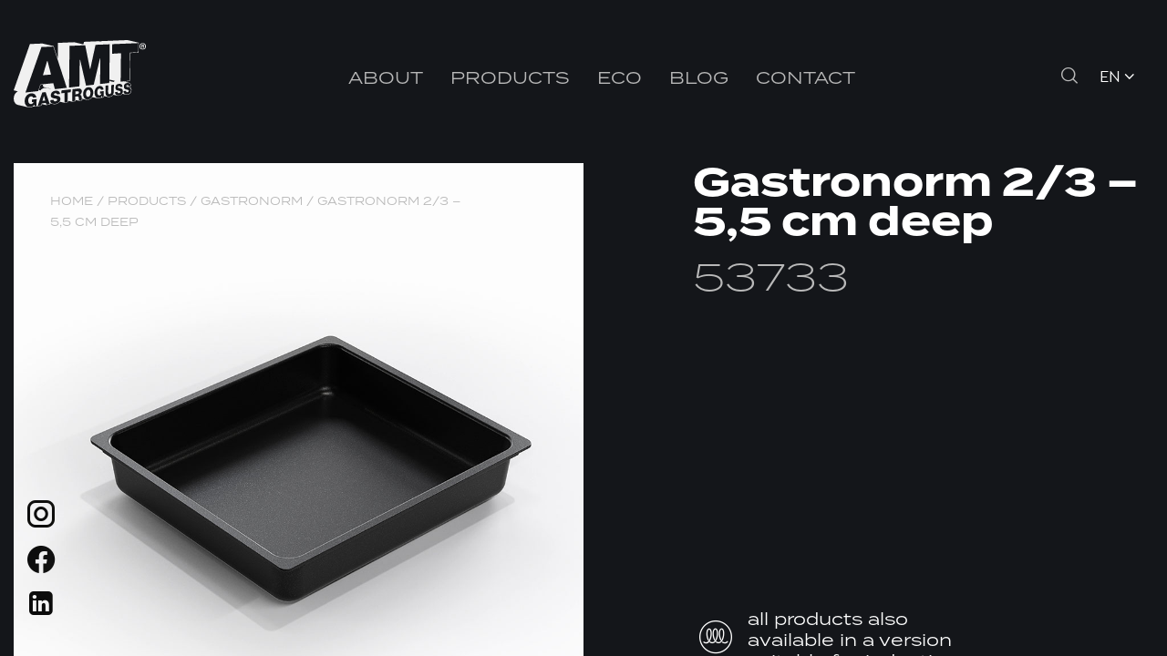

--- FILE ---
content_type: text/html; charset=UTF-8
request_url: https://bestpan.com/products/gastronorm-2-3-55-cm-deep/
body_size: 15103
content:

<!doctype html>
<html lang="en-GB">
<head>
	<meta charset="UTF-8" />
	<meta name="viewport" content="width=device-width, initial-scale=1" />
    
	<meta name='robots' content='index, follow, max-image-preview:large, max-snippet:-1, max-video-preview:-1' />
<link rel="alternate" href="https://bestpan.com/de/products/gn-2-3-53733/" hreflang="de" />
<link rel="alternate" href="https://bestpan.com/products/gastronorm-2-3-55-cm-deep/" hreflang="en" />

	<!-- This site is optimized with the Yoast SEO plugin v20.11 - https://yoast.com/wordpress/plugins/seo/ -->
	<link media="all" href="https://bestpan.com/bestpan_2023/wp-content/cache/autoptimize/css/autoptimize_b37a8d73de34c579d3b72d78e13aee61.css" rel="stylesheet"><title>Gastronorm 2/3 - 5,5 cm deep - bestpan.com</title>
	<link rel="canonical" href="https://bestpan.com/products/gastronorm-2-3-55-cm-deep/" />
	<meta property="og:locale" content="en_GB" />
	<meta property="og:locale:alternate" content="de_DE" />
	<meta property="og:type" content="article" />
	<meta property="og:title" content="Gastronorm 2/3 - 5,5 cm deep - bestpan.com" />
	<meta property="og:url" content="https://bestpan.com/products/gastronorm-2-3-55-cm-deep/" />
	<meta property="og:site_name" content="bestpan.com" />
	<meta property="article:modified_time" content="2022-11-09T13:52:06+00:00" />
	<meta property="og:image" content="https://bestpan.com/bestpan_2023/wp-content/uploads/2022/08/53733.jpg" />
	<meta property="og:image:width" content="1000" />
	<meta property="og:image:height" content="1000" />
	<meta property="og:image:type" content="image/jpeg" />
	<meta name="twitter:card" content="summary_large_image" />
	<script nonce='c9e2c67997' type="application/ld+json" class="yoast-schema-graph">{"@context":"https://schema.org","@graph":[{"@type":"WebPage","@id":"https://bestpan.com/products/gastronorm-2-3-55-cm-deep/","url":"https://bestpan.com/products/gastronorm-2-3-55-cm-deep/","name":"Gastronorm 2/3 - 5,5 cm deep - bestpan.com","isPartOf":{"@id":"https://bestpan.com/#website"},"primaryImageOfPage":{"@id":"https://bestpan.com/products/gastronorm-2-3-55-cm-deep/#primaryimage"},"image":{"@id":"https://bestpan.com/products/gastronorm-2-3-55-cm-deep/#primaryimage"},"thumbnailUrl":"https://bestpan.com/bestpan_2023/wp-content/uploads/2022/08/53733.jpg","datePublished":"2022-08-10T13:43:29+00:00","dateModified":"2022-11-09T13:52:06+00:00","breadcrumb":{"@id":"https://bestpan.com/products/gastronorm-2-3-55-cm-deep/#breadcrumb"},"inLanguage":"en-GB","potentialAction":[{"@type":"ReadAction","target":["https://bestpan.com/products/gastronorm-2-3-55-cm-deep/"]}]},{"@type":"ImageObject","inLanguage":"en-GB","@id":"https://bestpan.com/products/gastronorm-2-3-55-cm-deep/#primaryimage","url":"https://bestpan.com/bestpan_2023/wp-content/uploads/2022/08/53733.jpg","contentUrl":"https://bestpan.com/bestpan_2023/wp-content/uploads/2022/08/53733.jpg","width":1000,"height":1000},{"@type":"BreadcrumbList","@id":"https://bestpan.com/products/gastronorm-2-3-55-cm-deep/#breadcrumb","itemListElement":[{"@type":"ListItem","position":1,"name":"Home","item":"https://bestpan.com/"},{"@type":"ListItem","position":2,"name":"Products","item":"https://bestpan.com/products/"},{"@type":"ListItem","position":3,"name":"Gastronorm","item":"https://bestpan.com/product-cat/gastronorm-en/"},{"@type":"ListItem","position":4,"name":"Gastronorm 2/3 &#8211; 5,5 cm deep"}]},{"@type":"WebSite","@id":"https://bestpan.com/#website","url":"https://bestpan.com/","name":"bestpan.com","description":"","publisher":{"@id":"https://bestpan.com/#organization"},"potentialAction":[{"@type":"SearchAction","target":{"@type":"EntryPoint","urlTemplate":"https://bestpan.com/?s={search_term_string}"},"query-input":"required name=search_term_string"}],"inLanguage":"en-GB"},{"@type":"Organization","@id":"https://bestpan.com/#organization","name":"bestpan.com","url":"https://bestpan.com/","logo":{"@type":"ImageObject","inLanguage":"en-GB","@id":"https://bestpan.com/#/schema/logo/image/","url":"https://bestpan.com/bestpan_2023/wp-content/uploads/2022/03/logo.svg","contentUrl":"https://bestpan.com/bestpan_2023/wp-content/uploads/2022/03/logo.svg","width":145,"height":74,"caption":"bestpan.com"},"image":{"@id":"https://bestpan.com/#/schema/logo/image/"}}]}</script>
	<!-- / Yoast SEO plugin. -->


<script nonce='80c0afa1e1' type='application/javascript'  id='pys-version-script'>console.log('PixelYourSite Free version 9.6.0.1');</script>
<link rel="alternate" type="application/rss+xml" title="bestpan.com &raquo; Feed" href="https://bestpan.com/feed/" />
<link rel="alternate" type="application/rss+xml" title="bestpan.com &raquo; Comments Feed" href="https://bestpan.com/comments/feed/" />
<link rel="alternate" type="application/rss+xml" title="bestpan.com &raquo; Gastronorm 2/3 &#8211; 5,5 cm deep Comments Feed" href="https://bestpan.com/products/gastronorm-2-3-55-cm-deep/feed/" />
<script nonce='60bcb9b59d'>
window._wpemojiSettings = {"baseUrl":"https:\/\/s.w.org\/images\/core\/emoji\/14.0.0\/72x72\/","ext":".png","svgUrl":"https:\/\/s.w.org\/images\/core\/emoji\/14.0.0\/svg\/","svgExt":".svg","source":{"concatemoji":"https:\/\/bestpan.com\/bestpan_2023\/wp-includes\/js\/wp-emoji-release.min.js?ver=6.3.7"}};
/*! This file is auto-generated */
!function(i,n){var o,s,e;function c(e){try{var t={supportTests:e,timestamp:(new Date).valueOf()};sessionStorage.setItem(o,JSON.stringify(t))}catch(e){}}function p(e,t,n){e.clearRect(0,0,e.canvas.width,e.canvas.height),e.fillText(t,0,0);var t=new Uint32Array(e.getImageData(0,0,e.canvas.width,e.canvas.height).data),r=(e.clearRect(0,0,e.canvas.width,e.canvas.height),e.fillText(n,0,0),new Uint32Array(e.getImageData(0,0,e.canvas.width,e.canvas.height).data));return t.every(function(e,t){return e===r[t]})}function u(e,t,n){switch(t){case"flag":return n(e,"\ud83c\udff3\ufe0f\u200d\u26a7\ufe0f","\ud83c\udff3\ufe0f\u200b\u26a7\ufe0f")?!1:!n(e,"\ud83c\uddfa\ud83c\uddf3","\ud83c\uddfa\u200b\ud83c\uddf3")&&!n(e,"\ud83c\udff4\udb40\udc67\udb40\udc62\udb40\udc65\udb40\udc6e\udb40\udc67\udb40\udc7f","\ud83c\udff4\u200b\udb40\udc67\u200b\udb40\udc62\u200b\udb40\udc65\u200b\udb40\udc6e\u200b\udb40\udc67\u200b\udb40\udc7f");case"emoji":return!n(e,"\ud83e\udef1\ud83c\udffb\u200d\ud83e\udef2\ud83c\udfff","\ud83e\udef1\ud83c\udffb\u200b\ud83e\udef2\ud83c\udfff")}return!1}function f(e,t,n){var r="undefined"!=typeof WorkerGlobalScope&&self instanceof WorkerGlobalScope?new OffscreenCanvas(300,150):i.createElement("canvas"),a=r.getContext("2d",{willReadFrequently:!0}),o=(a.textBaseline="top",a.font="600 32px Arial",{});return e.forEach(function(e){o[e]=t(a,e,n)}),o}function t(e){var t=i.createElement("script");t.src=e,t.defer=!0,i.head.appendChild(t)}"undefined"!=typeof Promise&&(o="wpEmojiSettingsSupports",s=["flag","emoji"],n.supports={everything:!0,everythingExceptFlag:!0},e=new Promise(function(e){i.addEventListener("DOMContentLoaded",e,{once:!0})}),new Promise(function(t){var n=function(){try{var e=JSON.parse(sessionStorage.getItem(o));if("object"==typeof e&&"number"==typeof e.timestamp&&(new Date).valueOf()<e.timestamp+604800&&"object"==typeof e.supportTests)return e.supportTests}catch(e){}return null}();if(!n){if("undefined"!=typeof Worker&&"undefined"!=typeof OffscreenCanvas&&"undefined"!=typeof URL&&URL.createObjectURL&&"undefined"!=typeof Blob)try{var e="postMessage("+f.toString()+"("+[JSON.stringify(s),u.toString(),p.toString()].join(",")+"));",r=new Blob([e],{type:"text/javascript"}),a=new Worker(URL.createObjectURL(r),{name:"wpTestEmojiSupports"});return void(a.onmessage=function(e){c(n=e.data),a.terminate(),t(n)})}catch(e){}c(n=f(s,u,p))}t(n)}).then(function(e){for(var t in e)n.supports[t]=e[t],n.supports.everything=n.supports.everything&&n.supports[t],"flag"!==t&&(n.supports.everythingExceptFlag=n.supports.everythingExceptFlag&&n.supports[t]);n.supports.everythingExceptFlag=n.supports.everythingExceptFlag&&!n.supports.flag,n.DOMReady=!1,n.readyCallback=function(){n.DOMReady=!0}}).then(function(){return e}).then(function(){var e;n.supports.everything||(n.readyCallback(),(e=n.source||{}).concatemoji?t(e.concatemoji):e.wpemoji&&e.twemoji&&(t(e.twemoji),t(e.wpemoji)))}))}((window,document),window._wpemojiSettings);
</script>
<style>
img.wp-smiley,
img.emoji {
	display: inline !important;
	border: none !important;
	box-shadow: none !important;
	height: 1em !important;
	width: 1em !important;
	margin: 0 0.07em !important;
	vertical-align: -0.1em !important;
	background: none !important;
	padding: 0 !important;
}
</style>
	
<style id='wp-block-library-theme-inline-css'>
.wp-block-audio figcaption{color:#555;font-size:13px;text-align:center}.is-dark-theme .wp-block-audio figcaption{color:hsla(0,0%,100%,.65)}.wp-block-audio{margin:0 0 1em}.wp-block-code{border:1px solid #ccc;border-radius:4px;font-family:Menlo,Consolas,monaco,monospace;padding:.8em 1em}.wp-block-embed figcaption{color:#555;font-size:13px;text-align:center}.is-dark-theme .wp-block-embed figcaption{color:hsla(0,0%,100%,.65)}.wp-block-embed{margin:0 0 1em}.blocks-gallery-caption{color:#555;font-size:13px;text-align:center}.is-dark-theme .blocks-gallery-caption{color:hsla(0,0%,100%,.65)}.wp-block-image figcaption{color:#555;font-size:13px;text-align:center}.is-dark-theme .wp-block-image figcaption{color:hsla(0,0%,100%,.65)}.wp-block-image{margin:0 0 1em}.wp-block-pullquote{border-bottom:4px solid;border-top:4px solid;color:currentColor;margin-bottom:1.75em}.wp-block-pullquote cite,.wp-block-pullquote footer,.wp-block-pullquote__citation{color:currentColor;font-size:.8125em;font-style:normal;text-transform:uppercase}.wp-block-quote{border-left:.25em solid;margin:0 0 1.75em;padding-left:1em}.wp-block-quote cite,.wp-block-quote footer{color:currentColor;font-size:.8125em;font-style:normal;position:relative}.wp-block-quote.has-text-align-right{border-left:none;border-right:.25em solid;padding-left:0;padding-right:1em}.wp-block-quote.has-text-align-center{border:none;padding-left:0}.wp-block-quote.is-large,.wp-block-quote.is-style-large,.wp-block-quote.is-style-plain{border:none}.wp-block-search .wp-block-search__label{font-weight:700}.wp-block-search__button{border:1px solid #ccc;padding:.375em .625em}:where(.wp-block-group.has-background){padding:1.25em 2.375em}.wp-block-separator.has-css-opacity{opacity:.4}.wp-block-separator{border:none;border-bottom:2px solid;margin-left:auto;margin-right:auto}.wp-block-separator.has-alpha-channel-opacity{opacity:1}.wp-block-separator:not(.is-style-wide):not(.is-style-dots){width:100px}.wp-block-separator.has-background:not(.is-style-dots){border-bottom:none;height:1px}.wp-block-separator.has-background:not(.is-style-wide):not(.is-style-dots){height:2px}.wp-block-table{margin:0 0 1em}.wp-block-table td,.wp-block-table th{word-break:normal}.wp-block-table figcaption{color:#555;font-size:13px;text-align:center}.is-dark-theme .wp-block-table figcaption{color:hsla(0,0%,100%,.65)}.wp-block-video figcaption{color:#555;font-size:13px;text-align:center}.is-dark-theme .wp-block-video figcaption{color:hsla(0,0%,100%,.65)}.wp-block-video{margin:0 0 1em}.wp-block-template-part.has-background{margin-bottom:0;margin-top:0;padding:1.25em 2.375em}
</style>
<style id='classic-theme-styles-inline-css'>
/*! This file is auto-generated */
.wp-block-button__link{color:#fff;background-color:#32373c;border-radius:9999px;box-shadow:none;text-decoration:none;padding:calc(.667em + 2px) calc(1.333em + 2px);font-size:1.125em}.wp-block-file__button{background:#32373c;color:#fff;text-decoration:none}
</style>
<style id='global-styles-inline-css'>
body{--wp--preset--color--black: #000000;--wp--preset--color--cyan-bluish-gray: #abb8c3;--wp--preset--color--white: #ffffff;--wp--preset--color--pale-pink: #f78da7;--wp--preset--color--vivid-red: #cf2e2e;--wp--preset--color--luminous-vivid-orange: #ff6900;--wp--preset--color--luminous-vivid-amber: #fcb900;--wp--preset--color--light-green-cyan: #7bdcb5;--wp--preset--color--vivid-green-cyan: #00d084;--wp--preset--color--pale-cyan-blue: #8ed1fc;--wp--preset--color--vivid-cyan-blue: #0693e3;--wp--preset--color--vivid-purple: #9b51e0;--wp--preset--gradient--vivid-cyan-blue-to-vivid-purple: linear-gradient(135deg,rgba(6,147,227,1) 0%,rgb(155,81,224) 100%);--wp--preset--gradient--light-green-cyan-to-vivid-green-cyan: linear-gradient(135deg,rgb(122,220,180) 0%,rgb(0,208,130) 100%);--wp--preset--gradient--luminous-vivid-amber-to-luminous-vivid-orange: linear-gradient(135deg,rgba(252,185,0,1) 0%,rgba(255,105,0,1) 100%);--wp--preset--gradient--luminous-vivid-orange-to-vivid-red: linear-gradient(135deg,rgba(255,105,0,1) 0%,rgb(207,46,46) 100%);--wp--preset--gradient--very-light-gray-to-cyan-bluish-gray: linear-gradient(135deg,rgb(238,238,238) 0%,rgb(169,184,195) 100%);--wp--preset--gradient--cool-to-warm-spectrum: linear-gradient(135deg,rgb(74,234,220) 0%,rgb(151,120,209) 20%,rgb(207,42,186) 40%,rgb(238,44,130) 60%,rgb(251,105,98) 80%,rgb(254,248,76) 100%);--wp--preset--gradient--blush-light-purple: linear-gradient(135deg,rgb(255,206,236) 0%,rgb(152,150,240) 100%);--wp--preset--gradient--blush-bordeaux: linear-gradient(135deg,rgb(254,205,165) 0%,rgb(254,45,45) 50%,rgb(107,0,62) 100%);--wp--preset--gradient--luminous-dusk: linear-gradient(135deg,rgb(255,203,112) 0%,rgb(199,81,192) 50%,rgb(65,88,208) 100%);--wp--preset--gradient--pale-ocean: linear-gradient(135deg,rgb(255,245,203) 0%,rgb(182,227,212) 50%,rgb(51,167,181) 100%);--wp--preset--gradient--electric-grass: linear-gradient(135deg,rgb(202,248,128) 0%,rgb(113,206,126) 100%);--wp--preset--gradient--midnight: linear-gradient(135deg,rgb(2,3,129) 0%,rgb(40,116,252) 100%);--wp--preset--font-size--small: 13px;--wp--preset--font-size--medium: 20px;--wp--preset--font-size--large: 36px;--wp--preset--font-size--x-large: 42px;--wp--preset--spacing--20: 0.44rem;--wp--preset--spacing--30: 0.67rem;--wp--preset--spacing--40: 1rem;--wp--preset--spacing--50: 1.5rem;--wp--preset--spacing--60: 2.25rem;--wp--preset--spacing--70: 3.38rem;--wp--preset--spacing--80: 5.06rem;--wp--preset--shadow--natural: 6px 6px 9px rgba(0, 0, 0, 0.2);--wp--preset--shadow--deep: 12px 12px 50px rgba(0, 0, 0, 0.4);--wp--preset--shadow--sharp: 6px 6px 0px rgba(0, 0, 0, 0.2);--wp--preset--shadow--outlined: 6px 6px 0px -3px rgba(255, 255, 255, 1), 6px 6px rgba(0, 0, 0, 1);--wp--preset--shadow--crisp: 6px 6px 0px rgba(0, 0, 0, 1);}:where(.is-layout-flex){gap: 0.5em;}:where(.is-layout-grid){gap: 0.5em;}body .is-layout-flow > .alignleft{float: left;margin-inline-start: 0;margin-inline-end: 2em;}body .is-layout-flow > .alignright{float: right;margin-inline-start: 2em;margin-inline-end: 0;}body .is-layout-flow > .aligncenter{margin-left: auto !important;margin-right: auto !important;}body .is-layout-constrained > .alignleft{float: left;margin-inline-start: 0;margin-inline-end: 2em;}body .is-layout-constrained > .alignright{float: right;margin-inline-start: 2em;margin-inline-end: 0;}body .is-layout-constrained > .aligncenter{margin-left: auto !important;margin-right: auto !important;}body .is-layout-constrained > :where(:not(.alignleft):not(.alignright):not(.alignfull)){max-width: var(--wp--style--global--content-size);margin-left: auto !important;margin-right: auto !important;}body .is-layout-constrained > .alignwide{max-width: var(--wp--style--global--wide-size);}body .is-layout-flex{display: flex;}body .is-layout-flex{flex-wrap: wrap;align-items: center;}body .is-layout-flex > *{margin: 0;}body .is-layout-grid{display: grid;}body .is-layout-grid > *{margin: 0;}:where(.wp-block-columns.is-layout-flex){gap: 2em;}:where(.wp-block-columns.is-layout-grid){gap: 2em;}:where(.wp-block-post-template.is-layout-flex){gap: 1.25em;}:where(.wp-block-post-template.is-layout-grid){gap: 1.25em;}.has-black-color{color: var(--wp--preset--color--black) !important;}.has-cyan-bluish-gray-color{color: var(--wp--preset--color--cyan-bluish-gray) !important;}.has-white-color{color: var(--wp--preset--color--white) !important;}.has-pale-pink-color{color: var(--wp--preset--color--pale-pink) !important;}.has-vivid-red-color{color: var(--wp--preset--color--vivid-red) !important;}.has-luminous-vivid-orange-color{color: var(--wp--preset--color--luminous-vivid-orange) !important;}.has-luminous-vivid-amber-color{color: var(--wp--preset--color--luminous-vivid-amber) !important;}.has-light-green-cyan-color{color: var(--wp--preset--color--light-green-cyan) !important;}.has-vivid-green-cyan-color{color: var(--wp--preset--color--vivid-green-cyan) !important;}.has-pale-cyan-blue-color{color: var(--wp--preset--color--pale-cyan-blue) !important;}.has-vivid-cyan-blue-color{color: var(--wp--preset--color--vivid-cyan-blue) !important;}.has-vivid-purple-color{color: var(--wp--preset--color--vivid-purple) !important;}.has-black-background-color{background-color: var(--wp--preset--color--black) !important;}.has-cyan-bluish-gray-background-color{background-color: var(--wp--preset--color--cyan-bluish-gray) !important;}.has-white-background-color{background-color: var(--wp--preset--color--white) !important;}.has-pale-pink-background-color{background-color: var(--wp--preset--color--pale-pink) !important;}.has-vivid-red-background-color{background-color: var(--wp--preset--color--vivid-red) !important;}.has-luminous-vivid-orange-background-color{background-color: var(--wp--preset--color--luminous-vivid-orange) !important;}.has-luminous-vivid-amber-background-color{background-color: var(--wp--preset--color--luminous-vivid-amber) !important;}.has-light-green-cyan-background-color{background-color: var(--wp--preset--color--light-green-cyan) !important;}.has-vivid-green-cyan-background-color{background-color: var(--wp--preset--color--vivid-green-cyan) !important;}.has-pale-cyan-blue-background-color{background-color: var(--wp--preset--color--pale-cyan-blue) !important;}.has-vivid-cyan-blue-background-color{background-color: var(--wp--preset--color--vivid-cyan-blue) !important;}.has-vivid-purple-background-color{background-color: var(--wp--preset--color--vivid-purple) !important;}.has-black-border-color{border-color: var(--wp--preset--color--black) !important;}.has-cyan-bluish-gray-border-color{border-color: var(--wp--preset--color--cyan-bluish-gray) !important;}.has-white-border-color{border-color: var(--wp--preset--color--white) !important;}.has-pale-pink-border-color{border-color: var(--wp--preset--color--pale-pink) !important;}.has-vivid-red-border-color{border-color: var(--wp--preset--color--vivid-red) !important;}.has-luminous-vivid-orange-border-color{border-color: var(--wp--preset--color--luminous-vivid-orange) !important;}.has-luminous-vivid-amber-border-color{border-color: var(--wp--preset--color--luminous-vivid-amber) !important;}.has-light-green-cyan-border-color{border-color: var(--wp--preset--color--light-green-cyan) !important;}.has-vivid-green-cyan-border-color{border-color: var(--wp--preset--color--vivid-green-cyan) !important;}.has-pale-cyan-blue-border-color{border-color: var(--wp--preset--color--pale-cyan-blue) !important;}.has-vivid-cyan-blue-border-color{border-color: var(--wp--preset--color--vivid-cyan-blue) !important;}.has-vivid-purple-border-color{border-color: var(--wp--preset--color--vivid-purple) !important;}.has-vivid-cyan-blue-to-vivid-purple-gradient-background{background: var(--wp--preset--gradient--vivid-cyan-blue-to-vivid-purple) !important;}.has-light-green-cyan-to-vivid-green-cyan-gradient-background{background: var(--wp--preset--gradient--light-green-cyan-to-vivid-green-cyan) !important;}.has-luminous-vivid-amber-to-luminous-vivid-orange-gradient-background{background: var(--wp--preset--gradient--luminous-vivid-amber-to-luminous-vivid-orange) !important;}.has-luminous-vivid-orange-to-vivid-red-gradient-background{background: var(--wp--preset--gradient--luminous-vivid-orange-to-vivid-red) !important;}.has-very-light-gray-to-cyan-bluish-gray-gradient-background{background: var(--wp--preset--gradient--very-light-gray-to-cyan-bluish-gray) !important;}.has-cool-to-warm-spectrum-gradient-background{background: var(--wp--preset--gradient--cool-to-warm-spectrum) !important;}.has-blush-light-purple-gradient-background{background: var(--wp--preset--gradient--blush-light-purple) !important;}.has-blush-bordeaux-gradient-background{background: var(--wp--preset--gradient--blush-bordeaux) !important;}.has-luminous-dusk-gradient-background{background: var(--wp--preset--gradient--luminous-dusk) !important;}.has-pale-ocean-gradient-background{background: var(--wp--preset--gradient--pale-ocean) !important;}.has-electric-grass-gradient-background{background: var(--wp--preset--gradient--electric-grass) !important;}.has-midnight-gradient-background{background: var(--wp--preset--gradient--midnight) !important;}.has-small-font-size{font-size: var(--wp--preset--font-size--small) !important;}.has-medium-font-size{font-size: var(--wp--preset--font-size--medium) !important;}.has-large-font-size{font-size: var(--wp--preset--font-size--large) !important;}.has-x-large-font-size{font-size: var(--wp--preset--font-size--x-large) !important;}
.wp-block-navigation a:where(:not(.wp-element-button)){color: inherit;}
:where(.wp-block-post-template.is-layout-flex){gap: 1.25em;}:where(.wp-block-post-template.is-layout-grid){gap: 1.25em;}
:where(.wp-block-columns.is-layout-flex){gap: 2em;}:where(.wp-block-columns.is-layout-grid){gap: 2em;}
.wp-block-pullquote{font-size: 1.5em;line-height: 1.6;}
</style>

<script nonce='d286915319' src='https://bestpan.com/bestpan_2023/wp-includes/js/jquery/jquery.min.js?ver=3.7.0' id='jquery-core-js'></script>
<script nonce='3bbe609c54' src='https://bestpan.com/bestpan_2023/wp-includes/js/jquery/jquery-migrate.min.js?ver=3.4.1' id='jquery-migrate-js'></script>
<script nonce='ea0c5649a1' src='https://bestpan.com/bestpan_2023/wp-content/plugins/pixelyoursite/dist/scripts/jquery.bind-first-0.2.3.min.js?ver=6.3.7' id='jquery-bind-first-js'></script>
<script nonce='87dc1923ff' src='https://bestpan.com/bestpan_2023/wp-content/plugins/pixelyoursite/dist/scripts/js.cookie-2.1.3.min.js?ver=2.1.3' id='js-cookie-pys-js'></script>
<script nonce='e9973bbc40' id='pys-js-extra'>
var pysOptions = {"staticEvents":{"facebook":{"init_event":[{"delay":0,"type":"static","name":"PageView","pixelIds":["1326257810899657"],"eventID":"09cfc088-6913-4481-8bdf-82037f591288","params":{"page_title":"Gastronorm 2\/3 - 5,5 cm deep","post_type":"products","post_id":530,"plugin":"PixelYourSite","user_role":"guest","event_url":"bestpan.com\/products\/gastronorm-2-3-55-cm-deep\/"},"e_id":"init_event","ids":[],"hasTimeWindow":false,"timeWindow":0,"woo_order":"","edd_order":""}]}},"dynamicEvents":{"automatic_event_form":{"facebook":{"delay":0,"type":"dyn","name":"Form","pixelIds":["1326257810899657"],"eventID":"1fec3b07-9ee4-47f1-a00c-ba56954179fb","params":{"page_title":"Gastronorm 2\/3 - 5,5 cm deep","post_type":"products","post_id":530,"plugin":"PixelYourSite","user_role":"guest","event_url":"bestpan.com\/products\/gastronorm-2-3-55-cm-deep\/"},"e_id":"automatic_event_form","ids":[],"hasTimeWindow":false,"timeWindow":0,"woo_order":"","edd_order":""}},"automatic_event_download":{"facebook":{"delay":0,"type":"dyn","name":"Download","extensions":["","doc","exe","js","pdf","ppt","tgz","zip","xls"],"pixelIds":["1326257810899657"],"eventID":"46dfb073-bd60-4d9e-b4c8-60c2a24a7610","params":{"page_title":"Gastronorm 2\/3 - 5,5 cm deep","post_type":"products","post_id":530,"plugin":"PixelYourSite","user_role":"guest","event_url":"bestpan.com\/products\/gastronorm-2-3-55-cm-deep\/"},"e_id":"automatic_event_download","ids":[],"hasTimeWindow":false,"timeWindow":0,"woo_order":"","edd_order":""}},"automatic_event_comment":{"facebook":{"delay":0,"type":"dyn","name":"Comment","pixelIds":["1326257810899657"],"eventID":"325854e9-559e-4f6c-a8e0-7c3a71f6646c","params":{"page_title":"Gastronorm 2\/3 - 5,5 cm deep","post_type":"products","post_id":530,"plugin":"PixelYourSite","user_role":"guest","event_url":"bestpan.com\/products\/gastronorm-2-3-55-cm-deep\/"},"e_id":"automatic_event_comment","ids":[],"hasTimeWindow":false,"timeWindow":0,"woo_order":"","edd_order":""}},"automatic_event_scroll":{"facebook":{"delay":0,"type":"dyn","name":"PageScroll","scroll_percent":30,"pixelIds":["1326257810899657"],"eventID":"9c62ffd4-828b-4d74-bf6e-8ce664ecd82f","params":{"page_title":"Gastronorm 2\/3 - 5,5 cm deep","post_type":"products","post_id":530,"plugin":"PixelYourSite","user_role":"guest","event_url":"bestpan.com\/products\/gastronorm-2-3-55-cm-deep\/"},"e_id":"automatic_event_scroll","ids":[],"hasTimeWindow":false,"timeWindow":0,"woo_order":"","edd_order":""}},"automatic_event_time_on_page":{"facebook":{"delay":0,"type":"dyn","name":"TimeOnPage","time_on_page":30,"pixelIds":["1326257810899657"],"eventID":"9ef11124-6605-4cd9-ab36-720d38ec8a3b","params":{"page_title":"Gastronorm 2\/3 - 5,5 cm deep","post_type":"products","post_id":530,"plugin":"PixelYourSite","user_role":"guest","event_url":"bestpan.com\/products\/gastronorm-2-3-55-cm-deep\/"},"e_id":"automatic_event_time_on_page","ids":[],"hasTimeWindow":false,"timeWindow":0,"woo_order":"","edd_order":""}}},"triggerEvents":[],"triggerEventTypes":[],"facebook":{"pixelIds":["1326257810899657"],"advancedMatching":{"external_id":"acfbdfbecbabbbedacafdfcafd"},"advancedMatchingEnabled":true,"removeMetadata":false,"contentParams":{"post_type":"products","post_id":530,"content_name":"Gastronorm 2\/3 - 5,5 cm deep","tags":"","categories":"EN"},"commentEventEnabled":true,"wooVariableAsSimple":false,"downloadEnabled":true,"formEventEnabled":true,"serverApiEnabled":true,"wooCRSendFromServer":false,"send_external_id":null,"fbp":"fb.1.1769822775.3202976189","fbc":""},"debug":"","siteUrl":"https:\/\/bestpan.com\/bestpan_2023","ajaxUrl":"https:\/\/bestpan.com\/bestpan_2023\/wp-admin\/admin-ajax.php","ajax_event":"4c6e84ac23","enable_remove_download_url_param":"1","cookie_duration":"7","last_visit_duration":"60","enable_success_send_form":"","ajaxForServerEvent":"1","send_external_id":"1","external_id_expire":"180","google_consent_mode":"1","gdpr":{"ajax_enabled":false,"all_disabled_by_api":false,"facebook_disabled_by_api":false,"analytics_disabled_by_api":false,"google_ads_disabled_by_api":false,"pinterest_disabled_by_api":false,"bing_disabled_by_api":false,"externalID_disabled_by_api":false,"facebook_prior_consent_enabled":true,"analytics_prior_consent_enabled":true,"google_ads_prior_consent_enabled":null,"pinterest_prior_consent_enabled":true,"bing_prior_consent_enabled":true,"cookiebot_integration_enabled":false,"cookiebot_facebook_consent_category":"marketing","cookiebot_analytics_consent_category":"statistics","cookiebot_tiktok_consent_category":"marketing","cookiebot_google_ads_consent_category":null,"cookiebot_pinterest_consent_category":"marketing","cookiebot_bing_consent_category":"marketing","consent_magic_integration_enabled":false,"real_cookie_banner_integration_enabled":false,"cookie_notice_integration_enabled":false,"cookie_law_info_integration_enabled":false,"analytics_storage":{"enabled":true,"value":"granted","filter":false},"ad_storage":{"enabled":true,"value":"granted","filter":false},"ad_user_data":{"enabled":true,"value":"granted","filter":false},"ad_personalization":{"enabled":true,"value":"granted","filter":false}},"cookie":{"disabled_all_cookie":false,"disabled_start_session_cookie":false,"disabled_advanced_form_data_cookie":false,"disabled_landing_page_cookie":false,"disabled_first_visit_cookie":false,"disabled_trafficsource_cookie":false,"disabled_utmTerms_cookie":false,"disabled_utmId_cookie":false},"tracking_analytics":{"TrafficSource":"direct","TrafficLanding":"undefined","TrafficUtms":[],"TrafficUtmsId":[]},"woo":{"enabled":false},"edd":{"enabled":false}};
</script>
<script nonce='679bdcbaf9' src='https://bestpan.com/bestpan_2023/wp-content/plugins/pixelyoursite/dist/scripts/public.js?ver=9.6.0.1' id='pys-js'></script>
<link rel="https://api.w.org/" href="https://bestpan.com/wp-json/" /><link rel="EditURI" type="application/rsd+xml" title="RSD" href="https://bestpan.com/bestpan_2023/xmlrpc.php?rsd" />
<meta name="generator" content="WordPress 6.3.7" />
<link rel='shortlink' href='https://bestpan.com/?p=530' />
<link rel="alternate" type="application/json+oembed" href="https://bestpan.com/wp-json/oembed/1.0/embed?url=https%3A%2F%2Fbestpan.com%2Fproducts%2Fgastronorm-2-3-55-cm-deep%2F" />
<link rel="alternate" type="text/xml+oembed" href="https://bestpan.com/wp-json/oembed/1.0/embed?url=https%3A%2F%2Fbestpan.com%2Fproducts%2Fgastronorm-2-3-55-cm-deep%2F&#038;format=xml" />
<style>
        a:focus-visible, button:focus-visible, input:focus-visible, textarea:focus-visible, select:focus-visible, [tabindex]:focus-visible {
            outline: 2px dotted #005fcc !important;
            outline-offset: 2px !important;
        }
        .screen-reader-text {
            position: absolute !important;
            width: 1px !important;
            height: 1px !important;
            padding: 0 !important;
            margin: -1px !important;
            overflow: hidden !important;
            clip: rect(0, 0, 0, 0) !important;
            white-space: nowrap !important;
            border: 0 !important;
        }
    </style><style>
        #menu-language-switcher > li.open .sub-menu {
            display: block !important;
        }
    </style><meta name="facebook-domain-verification" content="cy69mz2rgqabec0ru3r68pbxp8jpcn" /><link rel="icon" href="https://bestpan.com/bestpan_2023/wp-content/uploads/2022/03/logo.svg" sizes="32x32" />
<link rel="icon" href="https://bestpan.com/bestpan_2023/wp-content/uploads/2022/03/logo.svg" sizes="192x192" />
<link rel="apple-touch-icon" href="https://bestpan.com/bestpan_2023/wp-content/uploads/2022/03/logo.svg" />
<meta name="msapplication-TileImage" content="https://bestpan.com/bestpan_2023/wp-content/uploads/2022/03/logo.svg" />
		<style id="wp-custom-css">
			#testimonials,
.video-list.row {
	display: none;
}		</style>
		
	<!-- ADOBE FONTS -->
	<link rel="stylesheet" href="https://use.typekit.net/dpt6wmh.css">

	<!--Slick slider-->
	
	<script nonce='ae6ae411c7' type="text/javascript" src="https://bestpan.com/bestpan_2023/wp-content/themes/bestpan-com/scripts/slick/slick.min.js"></script>

	<!-- Scrollbot -->
	<script nonce='a1e6d9045d' type="text/javascript" src="https://bestpan.com/bestpan_2023/wp-content/themes/bestpan-com/inc/scrollbot-master/scrollbot.js"></script>
	
</head>

<body class="products-template-default single single-products postid-530 wp-custom-logo">

<div id="page" class="site">

	    
<header id="masthead" class="site-header has-logo has-title-and-tagline has-menu" role="banner">

    <div class="header-content">
        
        <div class="site-logo"><a href="https://bestpan.com/" class="custom-logo-link" rel="home"><img width="145" height="74" src="https://bestpan.com/bestpan_2023/wp-content/uploads/2022/03/logo.svg" class="custom-logo" alt="bestpan.com" decoding="async" /></a></div>

    <!-- .site-branding -->
                    
<div class="hamburger-menu"><a class="icon-menu-1"></a></div>
<nav id="site-navigation" class="primary-navigation" role="navigation"
    aria-label="Primary menu">
    <div class="menu-button-container">
        <button id="primary-mobile-menu" class="button btn --outline" aria-controls="primary-menu-list"
            aria-expanded="false">
            <span class="icon-cancel-1">Close</span>
        </button><!-- #primary-mobile-menu -->
    </div><!-- .menu-button-container -->
    <div class="primary-menu-container"><ul id="primary-menu-list" class="menu-wrapper"><li id="menu-item-25" class="menu-item menu-item-type-post_type menu-item-object-page menu-item-25"><a href="https://bestpan.com/about/">About</a></li>
<li id="menu-item-90" class="menu-item menu-item-type-custom menu-item-object-custom menu-item-90"><a href="/products/">Products</a></li>
<li id="menu-item-31" class="menu-item menu-item-type-post_type menu-item-object-page menu-item-31"><a href="https://bestpan.com/eco/">Eco</a></li>
<li id="menu-item-26" class="menu-item menu-item-type-post_type menu-item-object-page current_page_parent menu-item-26"><a href="https://bestpan.com/blog/">Blog</a></li>
<li id="menu-item-125" class="menu-item menu-item-type-custom menu-item-object-custom menu-item-125"><a href="#colophon">Contact</a></li>
<li id="menu-item-1646-de" class="lang-item lang-item-24 lang-item-de lang-item-first menu-item menu-item-type-custom menu-item-object-custom menu-item-1646-de"><a href="https://bestpan.com/de/products/gn-2-3-53733/" hreflang="de-DE" lang="de-DE"><img src="[data-uri]" alt="" width="16" height="11" style="width: 16px; height: 11px;" /><span style="margin-left:0.3em;">DE</span></a></li>
<li id="menu-item-1646-en" class="lang-item lang-item-27 lang-item-en current-lang menu-item menu-item-type-custom menu-item-object-custom menu-item-1646-en"><a href="https://bestpan.com/products/gastronorm-2-3-55-cm-deep/" hreflang="en-GB" lang="en-GB"><img src="[data-uri]" alt="" width="16" height="11" style="width: 16px; height: 11px;" /><span style="margin-left:0.3em;">EN</span></a></li>
</ul></div>
</nav><!-- #site-navigation -->

<!-- SEARCH AND LANGUAGE -->
<div class="right-nav">
    <div id="header-search">
        <a href="#" class="icon-search-2"></a>
        <div class="header-search-form">
            <a href="#" class="icon-cancel-1"></a>
            <form role="search" method="get" id="searchform" class="searchform" action="https://bestpan.com/">
				<div>
					<label class="screen-reader-text" for="s">Search for:</label>
					<input type="text" value="" name="s" id="s" />
					<input type="submit" id="searchsubmit" value="Search" />
				</div>
			</form>        </div>
    </div>
    <div id="language-switcher">

        <div class="menu-language-switcher-container"><ul id="menu-language-switcher" class="menu"><li id="menu-item-1645" class="pll-parent-menu-item menu-item menu-item-type-custom menu-item-object-custom current-menu-parent menu-item-has-children menu-item-1645"><a href="#pll_switcher">EN</a>
<ul class="sub-menu">
	<li id="menu-item-1645-de" class="lang-item lang-item-24 lang-item-de lang-item-first menu-item menu-item-type-custom menu-item-object-custom menu-item-1645-de"><a href="https://bestpan.com/de/products/gn-2-3-53733/" hreflang="de-DE" lang="de-DE">DE</a></li>
	<li id="menu-item-1645-en" class="lang-item lang-item-27 lang-item-en current-lang menu-item menu-item-type-custom menu-item-object-custom menu-item-1645-en"><a href="https://bestpan.com/products/gastronorm-2-3-55-cm-deep/" hreflang="en-GB" lang="en-GB">EN</a></li>
</ul>
</li>
</ul></div>
    </div>
</div>
        
    </div>

</header><!-- #masthead -->        
    <aside class="sidebar-social">
        <section id="custom_html-2" class="widget_text widget widget_custom_html"><div class="textwidget custom-html-widget">    <a href="https://www.instagram.com/amt_gastroguss/" target="_blank" class="icon-insta" rel="noopener"></a>
    <a href="https://www.facebook.com/AMTGastrogussInternational" target="_blank" class="icon-fb" rel="noopener"></a>
    <a href="https://pl.linkedin.com/company/amt-gastroguss" target="_blank" class="icon-linkedin-squared" rel="noopener"></a></div></section>    </aside><!-- .widget-area -->


	<div id="content" class="site-content">




		<div id="primary" class="content-area">
			<main id="main" class="site-main" role="main">

            
<article id="post-530" class="post-530 products type-products status-publish has-post-thumbnail hentry product-cat-gastronorm-en">

	<header class="entry-header alignwide">

	<div class="row">
		<div class="col-6 product-img">
			<p id="breadcrumbs"><span><span><a href="https://bestpan.com/">Home</a></span> / <span><a href="https://bestpan.com/products/">Products</a></span> / <span><a href="https://bestpan.com/product-cat/gastronorm-en/">Gastronorm</a></span> / <span class="breadcrumb_last" aria-current="page">Gastronorm 2/3 &#8211; 5,5 cm deep</span></span></p>							
				<img width="1000" height="1000" src="https://bestpan.com/bestpan_2023/wp-content/uploads/2022/08/53733.jpg" class="attachment-post-thumbnail size-post-thumbnail wp-post-image" alt="Print" decoding="async" fetchpriority="high" srcset="https://bestpan.com/bestpan_2023/wp-content/uploads/2022/08/53733.jpg 1000w, https://bestpan.com/bestpan_2023/wp-content/uploads/2022/08/53733-390x390.jpg 390w, https://bestpan.com/bestpan_2023/wp-content/uploads/2022/08/53733-768x768.jpg 768w" sizes="(max-width: 1000px) 100vw, 1000px" />
					</div>

		<div class="col-6 product-data">
			<h1 class="entry-title">Gastronorm 2/3 &#8211; 5,5 cm deep</h1>			<div class="sku">53733</div>

			
			
			

			<div id="product-variations">

									
					<div class="induction">
													<i class="icon-induction"></i><p>all products also available in a version suitable for induction</p>
											</div>

				
			</div>


		</div>
	</div>

	</header>

	<div class="product-benefits row">
		<div class="col-4"><i class="icon-cook"></i><p>COOK, FRY, BAKE IN ONE POT! You can use each product in the oven</p></div>
		<div class="col-4"><i class="icon-thickness"></i><p>PROPERLY SELECTED DNA THICKNESS (between 8-10mm) - ensures quick and even heat distribution, reducing cooking time by up to 20% to low</p></div>
		<div class="col-4"><i class="icon-lotan"></i><p>INNOVATIVE NON-STICK LOTAN COATING - excellent durability and the highest quality</p></div>
	</div>

	<div class="entry-content">
		<!-- <h3>Information</h3> -->
		<div>
					</div>
	</div><!-- .entry-content -->

		
			<div class="align-center"><a href="/products/" class="btn outline medium">Back to the products list</a></div>
	
	


				
</article><!-- #post-530 -->
</main><!-- #main -->
</div><!-- #primary -->
</div><!-- #content -->

<!-- NEWSLETTER -->

<section id="newsletter">

	<div class="newsletter-form">

		
		<h2><strong>EXCITED?</strong><br>let's stay in touch</h2>
		
<div class="wpcf7 no-js" id="wpcf7-f150-o1" lang="en-US" dir="ltr">
<div class="screen-reader-response"><p role="status" aria-live="polite" aria-atomic="true"></p> <ul></ul></div>
<form action="/products/gastronorm-2-3-55-cm-deep/#wpcf7-f150-o1" method="post" class="wpcf7-form init" aria-label="Contact form" novalidate="novalidate" data-status="init">
<div style="display: none;">
<input type="hidden" name="_wpcf7" value="150" />
<input type="hidden" name="_wpcf7_version" value="5.9.5" />
<input type="hidden" name="_wpcf7_locale" value="en_US" />
<input type="hidden" name="_wpcf7_unit_tag" value="wpcf7-f150-o1" />
<input type="hidden" name="_wpcf7_container_post" value="0" />
<input type="hidden" name="_wpcf7_posted_data_hash" value="" />
</div>
<div class="row">
	<div class="relative_wrapper col-6">
		<p><span class="wpcf7-form-control-wrap" data-name="your-name"><input size="40" class="wpcf7-form-control wpcf7-text wpcf7-validates-as-required" aria-required="true" aria-invalid="false" value="" type="text" name="your-name" /></span><label class="control-label">Name</label>
		</p>
	</div>
	<div class="relative_wrapper col-6">
		<p><span class="wpcf7-form-control-wrap" data-name="your-email"><input size="40" class="wpcf7-form-control wpcf7-email wpcf7-validates-as-required wpcf7-text wpcf7-validates-as-email" aria-required="true" aria-invalid="false" value="" type="email" name="your-email" /></span><label class="control-label">E-mail</label>
		</p>
	</div>
</div>
<div class="acceptance">
	<p><span class="wpcf7-form-control-wrap" data-name="acceptance-297"><span class="wpcf7-form-control wpcf7-acceptance"><span class="wpcf7-list-item"><label><input type="checkbox" name="acceptance-297" value="1" aria-invalid="false" /><span class="wpcf7-list-item-label">Yes, I consent to my data being stored according to the guidelines set out in the <a href="/privacy-policy/"><strong>Privacy Policy</strong></a>.</span></label></span></span></span>
	</p>
</div>
<p><input class="wpcf7-form-control wpcf7-submit has-spinner btn outline medium" type="submit" value="Subscribe" />
</p><input type='hidden' class='wpcf7-pum' value='{"closepopup":false,"closedelay":0,"openpopup":false,"openpopup_id":0}' /><div class="wpcf7-response-output" aria-hidden="true"></div>
</form>
</div>

			</div>

</section>

<footer id="colophon" class="site-footer" role="contentinfo">

    <a href="#" class="topbutton"><i class="icon-angle-up"></i></a>


	<aside class="widget-area">
		<section id="text-1" class="widget widget_text"><h2 class="widget-title">Contact</h2>			<div class="textwidget">
<div class="wpcf7 no-js" id="wpcf7-f5-o2" lang="pl-PL" dir="ltr">
<div class="screen-reader-response"><p role="status" aria-live="polite" aria-atomic="true"></p> <ul></ul></div>
<form action="/products/gastronorm-2-3-55-cm-deep/#wpcf7-f5-o2" method="post" class="wpcf7-form init" aria-label="Formularz kontaktowy" novalidate="novalidate" data-status="init">
<div style="display: none;">
<input type="hidden" name="_wpcf7" value="5" />
<input type="hidden" name="_wpcf7_version" value="5.9.5" />
<input type="hidden" name="_wpcf7_locale" value="pl_PL" />
<input type="hidden" name="_wpcf7_unit_tag" value="wpcf7-f5-o2" />
<input type="hidden" name="_wpcf7_container_post" value="0" />
<input type="hidden" name="_wpcf7_posted_data_hash" value="" />
</div>
<div class="relative_wrapper">
	<p><span class="wpcf7-form-control-wrap" data-name="your-name"><input size="40" class="wpcf7-form-control wpcf7-text wpcf7-validates-as-required" aria-required="true" aria-invalid="false" value="" type="text" name="your-name" /></span><label class="control-label">Name*</label>
	</p>
</div>
<div class="relative_wrapper">
	<p><span class="wpcf7-form-control-wrap" data-name="your-company"><input size="40" class="wpcf7-form-control wpcf7-text" aria-invalid="false" value="" type="text" name="your-company" /></span><label class="control-label">Company</label>
	</p>
</div>
<div class="relative_wrapper">
	<p><span class="wpcf7-form-control-wrap" data-name="your-email"><input size="40" class="wpcf7-form-control wpcf7-email wpcf7-validates-as-required wpcf7-text wpcf7-validates-as-email" aria-required="true" aria-invalid="false" value="" type="email" name="your-email" /></span><label class="control-label">E-mail*</label>
	</p>
</div>
<div class="relative_wrapper">
	<p><span class="wpcf7-form-control-wrap" data-name="your-phone"><input size="40" class="wpcf7-form-control wpcf7-tel wpcf7-validates-as-required wpcf7-text wpcf7-validates-as-tel" aria-required="true" aria-invalid="false" value="" type="tel" name="your-phone" /></span><label class="control-label">Phone</label>
	</p>
</div>
<div class="relative_wrapper">
	<p><span class="wpcf7-form-control-wrap" data-name="your-message"><textarea cols="40" rows="10" class="wpcf7-form-control wpcf7-textarea wpcf7-validates-as-required" aria-required="true" aria-invalid="false" name="your-message"></textarea></span><label class="control-label">Message*</label>
	</p>
</div>
<div class="acceptance">
	<p><span class="wpcf7-form-control-wrap" data-name="acceptance-296"><span class="wpcf7-form-control wpcf7-acceptance"><span class="wpcf7-list-item"><label><input type="checkbox" name="acceptance-296" value="1" aria-invalid="false" /><span class="wpcf7-list-item-label">Yes, I consent to my data being stored according to the guidelines set out in the <a href="/privacy-policy/"><strong>Privacy Policy</strong></a>.</span></label></span></span></span>
	</p>
</div>
<p><input class="wpcf7-form-control wpcf7-submit has-spinner btn outline medium" type="submit" value="Send" />
</p><input type='hidden' class='wpcf7-pum' value='{"closepopup":false,"closedelay":0,"openpopup":false,"openpopup_id":0}' /><div class="wpcf7-response-output" aria-hidden="true"></div>
</form>
</div>

</div>
		</section><section id="text-3" class="widget widget_text">			<div class="textwidget"><p><strong>Address</strong></p>
<p>AMT Alumetall Gießtechnik GmbH<br />
Glörstraße 20 – 22<br />
58579 Schalksmühle<br />
Germany</p>
<p style="font-size: 2.5rem;">Fon DE <a href="tel:+4923555083–0"><strong>+49 2355 5083 – 0</strong></a><br />
    Fax +49 2355 509 – 777</p>
<div class="isd"><strong>International<br />
Sales department</strong></p>
<div><img decoding="async" src="/bestpan_2023/wp-content/uploads/2022/09/phone.svg" alt="" /> <a href="tel:+4923555083-30">+49 2355 5083-30</a></div>
<div><img decoding="async" src="/bestpan_2023/wp-content/uploads/2022/09/phone.svg" alt="" /> <a href="tel:+4923555083-15">+49 2355 5083-15</a></div>
<div><img decoding="async" src="/bestpan_2023/wp-content/uploads/2022/09/mail.svg" alt="" /> <a href="mailto:export@gastroguss.de">export@gastroguss.de</a></div>
</div>
<div class="social footer-social">
    <a href="https://www.instagram.com/amt_gastroguss/" target="_blank" class="icon-insta" rel="noopener"></a><br />
    <a href="https://www.facebook.com/AMTGastrogussInternational" target="_blank" class="icon-fb" rel="noopener"></a><br />
    <a href="https://pl.linkedin.com/company/amt-gastroguss" target="_blank" class="icon-linkedin-squared" rel="noopener"></a>
</div>
</div>
		</section>	</aside><!-- .widget-area -->


<div class="footer-bar">

					<nav aria-label="Footer menu" class="footer-navigation">
					<ul class="footer-navigation-wrapper">
						<li id="menu-item-1687" class="menu-item menu-item-type-post_type menu-item-object-page menu-item-1687"><a href="https://bestpan.com/about/"><span>About</span></a></li>
<li id="menu-item-1688" class="menu-item menu-item-type-custom menu-item-object-custom menu-item-1688"><a href="/products/"><span>Products</span></a></li>
<li id="menu-item-1694" class="menu-item menu-item-type-post_type menu-item-object-page menu-item-1694"><a href="https://bestpan.com/eco/"><span>Eco</span></a></li>
<li id="menu-item-1690" class="menu-item menu-item-type-post_type menu-item-object-page current_page_parent menu-item-1690"><a href="https://bestpan.com/blog/"><span>Blog</span></a></li>
<li id="menu-item-1901" class="menu-item menu-item-type-custom menu-item-object-custom menu-item-1901"><a href="/videos"><span>Videos</span></a></li>
<li id="menu-item-1691" class="menu-item menu-item-type-custom menu-item-object-custom menu-item-1691"><a href="#colophon"><span>Contact</span></a></li>
<li id="menu-item-1692" class="menu-item menu-item-type-post_type menu-item-object-page menu-item-privacy-policy menu-item-1692"><a rel="privacy-policy" href="https://bestpan.com/privacy-policy/"><span>Privacy Policy</span></a></li>
<li id="menu-item-1693" class="menu-item menu-item-type-post_type menu-item-object-page menu-item-1693"><a href="https://bestpan.com/imprint/"><span>Imprint</span></a></li>
					</ul><!-- .footer-navigation-wrapper -->
				</nav><!-- .footer-navigation -->
	
	<div class="footer-logos">
		<img src="/bestpan_2023/wp-content/uploads/2022/03/logo.svg" alt="">
		<div>
			<img src="/bestpan_2023/wp-content/uploads/2022/09/National-Culinary-Team.svg" alt="">
			<p>Official outfitter<br>of the German<br> National Culinary Team</p>
		</div>
		<div>
			<img src="/bestpan_2023/wp-content/uploads/2022/09/Euro-Toques.svg" alt="">
			<p>Euro-Toques<br>European Union of Chefs</p>
		</div>
		<div>
			<img src="/bestpan_2023/wp-content/uploads/2022/09/VKD.svg" alt="">
			<p>VKD<br>German Chefs Association</p>
		</div>
	</div>

</div>

</footer>

</div><!-- #page -->

<!--     <script nonce='60bcb9b59d'>
    (function fixContrastAutomatically() {
        function getLuminance(r, g, b) {
            const a = [r, g, b].map(v => {
                v /= 255;
                return v <= 0.03928 ? v / 12.92 : Math.pow((v + 0.055) / 1.055, 2.4);
            });
            return 0.2126 * a[0] + 0.7152 * a[1] + 0.0722 * a[2];
        }

        function getContrast(rgb1, rgb2) {
            const lum1 = getLuminance(...rgb1);
            const lum2 = getLuminance(...rgb2);
            const brightest = Math.max(lum1, lum2);
            const darkest = Math.min(lum1, lum2);
            return (brightest + 0.05) / (darkest + 0.05);
        }

        function parseRGB(color) {
            const match = color.match(/rgba?\((\d+),\s*(\d+),\s*(\d+)/);
            return match ? [parseInt(match[1]), parseInt(match[2]), parseInt(match[3])] : null;
        }

        document.querySelectorAll("body *").forEach(el => {
            const style = getComputedStyle(el);
            const fg = parseRGB(style.color);
            let bg = parseRGB(style.backgroundColor);

            // Jeśli brak tła – idziemy po rodzicach aż znajdziemy
            let parent = el.parentElement;
            while ((!bg || bg.every(c => c === 0)) && parent) {
                const parentBg = getComputedStyle(parent).backgroundColor;
                bg = parseRGB(parentBg);
                parent = parent.parentElement;
            }

            if (fg && bg && getContrast(fg, bg) < 4.5) {
                el.style.color = '#ffffff';
                el.classList.add('wcag-contrast-patched');
                // console.log('Contrast fixed for:', el);
            }
        });
    })();
    </script> -->
        <script nonce='60bcb9b59d'>
    const iconLabels = {
        'icon-user': 'Mein Konto',
        'icon-search': 'Suche',
        'icon-heart': 'Wunschliste',
        'icon-basket': 'Warenkorb',
        'icon-menu': 'Menü öffnen',
        'icon-close': 'Schließen',
        'icon-filter': 'Filter anzeigen'
    };

    document.querySelectorAll('i[class*="icon"], span[class*="icon"]').forEach(el => {
        const classList = el.className ? el.className.split(/\s+/) : [];
        classList.forEach(cls => {
            if (iconLabels[cls]) {
                el.setAttribute('role', 'img');
                el.setAttribute('aria-label', iconLabels[cls]);
                el.setAttribute('title', iconLabels[cls]);
            }
        });
    });

    const socialLabels = {
        'icon-insta': 'Instagram',
        'icon-fb': 'Facebook',
        'icon-linkedin-squared': 'LinkedIn'
    };

    document.querySelectorAll('a[class*="icon-"]').forEach(el => {
        const classList = el.className.split(/\s+/);
        classList.forEach(cls => {
            if (socialLabels[cls]) {
                el.setAttribute('role', 'img');
                el.setAttribute('aria-label', socialLabels[cls]);
                el.setAttribute('title', socialLabels[cls]);
            }
        });
    });


    document.querySelectorAll('input, select, textarea, button').forEach(el => {
        if (el.type === 'hidden') return;

        if (el.tagName === 'BUTTON' && !el.hasAttribute('aria-label') && el.textContent.trim() !== '') {
            el.setAttribute('aria-label', el.textContent.trim());
        }

        if ((el.tagName === 'INPUT' || el.tagName === 'SELECT' || el.tagName === 'TEXTAREA') && !el.hasAttribute('aria-label')) {
            const id = el.id;
            const label = id ? document.querySelector('label[for="' + id + '"]') : null;
            if (label) {
                el.setAttribute('aria-label', label.textContent.trim());
            } else if (el.placeholder) {
                el.setAttribute('aria-label', el.placeholder.trim());
            }
        }

        if ((el.tagName === 'INPUT' || el.tagName === 'SELECT') && el.required && !el.hasAttribute('aria-required')) {
            el.setAttribute('aria-required', 'true');
        }
    });

    document.querySelectorAll('div[onclick], span[onclick]').forEach(el => {
        el.setAttribute('role', 'button');
        el.setAttribute('tabindex', '0');
        el.addEventListener('keydown', e => {
            if (e.key === 'Enter' || e.key === ' ') {
                e.preventDefault();
                el.click();
            }
        });
    });

    document.querySelectorAll('.mfp-wrap, .mfp-content').forEach(modal => {
        modal.setAttribute('role', 'dialog');
        modal.setAttribute('aria-modal', 'true');

        const heading = modal.querySelector('h1, h2, h3, h4');
        if (heading) {
            if (!heading.id) heading.id = 'modal-title-' + Date.now();
            modal.setAttribute('aria-labelledby', heading.id);
        }

        const firstFocusable = modal.querySelector('button, [href], input:not([type="hidden"]), select, textarea, [tabindex]:not([tabindex="-1"])');
        if (firstFocusable) {
            setTimeout(() => firstFocusable.focus(), 100);
        }

        modal.addEventListener('keydown', e => {
            if (e.key === 'Escape') {
                const closeBtn = modal.querySelector('.mfp-close, .close, [data-dismiss="modal"]');
                if (closeBtn) closeBtn.click();
            }

            const focusableEls = modal.querySelectorAll('a[href], button, textarea, input, select, [tabindex]:not([tabindex="-1"])');
            const firstEl = focusableEls[0];
            const lastEl = focusableEls[focusableEls.length - 1];

            const isTabPressed = (e.key === 'Tab');
            if (!isTabPressed) return;

            if (e.shiftKey) {
                if (document.activeElement === firstEl) {
                    e.preventDefault();
                    lastEl.focus();
                }
            } else {
                if (document.activeElement === lastEl) {
                    e.preventDefault();
                    firstEl.focus();
                }
            }
        });
    });

    document.querySelectorAll('[data-wcag-alert], .wcag-alert').forEach(el => {
        el.setAttribute('role', 'alert');
        el.setAttribute('aria-live', 'assertive');
    });

    document.querySelectorAll('[data-wcag-status], .wcag-status').forEach(el => {
        el.setAttribute('role', 'status');
        el.setAttribute('aria-live', 'polite');
    });

    document.querySelectorAll('.woocommerce ul.products li.product img').forEach(function(img) {
        if (!img.hasAttribute('alt') || img.alt.trim() === '') {
            const productLink = img.closest('li.product')?.querySelector('h2, h3, .woocommerce-loop-product__title');
            if (productLink) {
                img.alt = productLink.textContent.trim();
            }
        }
    });

    // ALT w galerii pojedynczego produktu (np. galeria WooCommerce)
    document.querySelectorAll('.single-product .woocommerce-product-gallery img').forEach(function(img) {
        if (!img.hasAttribute('alt') || img.alt.trim() === '') {
            const productTitle = document.querySelector('.product_title');
            if (productTitle) {
                img.alt = productTitle.textContent.trim();
            }
        }
    });


    // PATCH: Fokusowalność i przekierowanie dla #mini-cart
    const miniCart = document.querySelector('#mini-cart');
    if (miniCart) {
        miniCart.setAttribute('role', 'button');
        miniCart.setAttribute('tabindex', '0');
        miniCart.setAttribute('aria-label', 'Warenkorb öffnen');

        const redirectToCart = () => {
            window.location.href = '/warenkorb/';
        };

        miniCart.addEventListener('click', redirectToCart);

        miniCart.addEventListener('keydown', function(e) {
            if (e.key === 'Enter' || e.key === ' ') {
                e.preventDefault();
                redirectToCart();
            }
        });
    }

    // ALT dla obrazków w Owl Carousel – z tytułu produktu h3.woocommerce-loop-product__title
    (function ensureAltInOwlCarousel() {
        let attempts = 0;
        const maxAttempts = 20;

        const interval = setInterval(() => {
            let updated = false;
            console.log(`[WCAG owl-check] attempt ${attempts + 1}`);

            document.querySelectorAll('.owl-carousel .product-col').forEach(function(productItem) {
                const img = productItem.querySelector('img');
                if (!img) {
                    console.log('No image found in item:', productItem);
                    return;
                }

                // Zgłaszamy każdy przypadek – zobaczymy co tam jest
                console.log(`Found image: current alt="${img.alt}"`);

                const parentLi = productItem.closest('li');
                const titleEl = parentLi?.querySelector('h3.woocommerce-loop-product__title');
                const titleText = titleEl?.textContent.trim();

                if (titleText) {
                    img.alt = titleText;
                    updated = true;
                    console.log(`→ Set alt to: "${titleText}"`);
                } else {
                    console.log('→ No title found');
                }
            });

            attempts++;
            if (updated || attempts >= maxAttempts) {
                console.log('[WCAG owl-check] done.');
                clearInterval(interval);
            }
        }, 500);
    })();

    // Dodanie roli "button" do przycisków-linków typu "checkout"
    document.querySelectorAll('a.button, a[class*="btn-"], a.checkout-button').forEach(el => {
        if (!el.hasAttribute('role')) {
            el.setAttribute('role', 'button');
        }
    });

    // WCAG fix: enable language switcher toggle by keyboard
    document.addEventListener('DOMContentLoaded', function () {
        const trigger = document.querySelector('#menu-language-switcher > li > a');

        if (trigger) {
            const parent = trigger.parentElement;

            trigger.setAttribute('role', 'button');
            trigger.setAttribute('tabindex', '0');
            trigger.setAttribute('aria-haspopup', 'true');
            trigger.setAttribute('aria-expanded', 'false');

            function toggleMenu() {
                const isOpen = parent.classList.contains('open');
                document.querySelectorAll('#menu-language-switcher > li.open').forEach(el => {
                    el.classList.remove('open');
                    el.querySelector('a').setAttribute('aria-expanded', 'false');
                });
                if (!isOpen) {
                    parent.classList.add('open');
                    trigger.setAttribute('aria-expanded', 'true');
                }
            }

            trigger.addEventListener('click', function (e) {
                e.preventDefault();
                toggleMenu();
            });

            trigger.addEventListener('keydown', function (e) {
                if (e.key === 'Enter' || e.key === ' ') {
                    e.preventDefault();
                    toggleMenu();
                }
            });
        }
    });




    </script>
        <script nonce='60bcb9b59d'>
    function labelArrowIcons(context = document) {
        context.querySelectorAll('i.icon-angle-right:not([data-wcag-labeled])').forEach(el => {
            const parentLink = el.closest('a');
            const titleEl = el.closest('article')?.querySelector('h2, h3, .woocommerce-loop-product__title');
            const title = titleEl?.textContent.trim();
            const label = title ? `View details for ${title}` : 'View product details';

            el.setAttribute('role', 'img');
            el.setAttribute('aria-label', label);
            el.setAttribute('title', label);
            el.setAttribute('data-wcag-labeled', 'true');
        });
    }

    // Run initially
    document.addEventListener('DOMContentLoaded', () => {
        labelArrowIcons();
    });

    // Re-run on DOM changes (AJAX load)
    const observer = new MutationObserver(mutations => {
        mutations.forEach(mutation => {
            mutation.addedNodes.forEach(node => {
                if (node.nodeType === 1) {
                    labelArrowIcons(node);
                }
            });
        });
    });

    observer.observe(document.body, {
        childList: true,
        subtree: true
    });
    </script>
        <script nonce='60bcb9b59d'>
function fixAltAttributes(context = document) {
    context.querySelectorAll('img:not([data-wcag-alt-checked])').forEach(img => {
        const currentAlt = img.getAttribute('alt')?.trim();
        console.log('[WCAG alt] current alt:', currentAlt);

        const shouldReplace = !currentAlt || currentAlt.length < 3 ||
            /^[0-9]{3,}$/.test(currentAlt) ||
            ['image', 'photo', 'print', 'screenshot'].includes(currentAlt.toLowerCase());

        console.log('[WCAG alt] shouldReplace:', shouldReplace);

        if (!shouldReplace) {
            img.setAttribute('data-wcag-alt-checked', 'true');
            console.log('[WCAG alt] skipping alt (acceptable):', currentAlt);
            return;
        }

        const productBox = img.closest('.product, article');
        if (!productBox) {
            console.log('[WCAG alt] no product/article container found');
            return;
        }

        const titleEl = productBox.querySelector('.woocommerce-loop-product__title, h2, h3, .entry-title');
        const link = titleEl?.querySelector('a');
        const title = link?.textContent.trim() || titleEl?.textContent.trim();

        if (title) {
            img.setAttribute('alt', title);
            console.log('[WCAG alt] updated alt to:', title);
        } else {
            console.log('[WCAG alt] no title found');
        }

        img.setAttribute('data-wcag-alt-checked', 'true');
    });
}



    // Initial run
    document.addEventListener('DOMContentLoaded', () => {
        fixAltAttributes();
    });

    // Observe for new AJAX-loaded content
    const altObserver = new MutationObserver(mutations => {
        mutations.forEach(mutation => {
            mutation.addedNodes.forEach(node => {
                if (node.nodeType === 1) {
                    fixAltAttributes(node);
                }
            });
        });
    });

    altObserver.observe(document.body, {
        childList: true,
        subtree: true
    });
    </script>
        <script nonce='60bcb9b59d'>
    function fixAltInSlides(context = document) {
        context.querySelectorAll('img:not([data-wcag-slide-alt])').forEach(img => {
            const currentAlt = img.getAttribute('alt')?.trim();
            if (currentAlt) {
                img.setAttribute('data-wcag-slide-alt', 'true');
                return;
            }

            const container = img.closest('.slick-slide, .row, .col-6');
            const heading = container?.querySelector('h3');
            const textFromHeading = heading?.textContent?.trim().replace(/\s+/g, ' ');

            let altText = '';

            if (textFromHeading) {
                altText = textFromHeading;
            } else {
                const src = img.getAttribute('src') || '';
                const parts = src.split('/');
                const filename = parts[parts.length - 1] || '';
                altText = filename.replace(/\.[a-z0-9]+$/i, '').replace(/[-_]/g, ' ');
            }

            if (altText) {
                img.setAttribute('alt', altText);
                console.log(`[WCAG slide alt] Set alt="${altText}"`);
            }

            img.setAttribute('data-wcag-slide-alt', 'true');
        });
    }

    // Initial + observer
    document.addEventListener('DOMContentLoaded', () => {
        fixAltInSlides();
    });

    const slideObserver = new MutationObserver(m => {
        m.forEach(mutation => {
            mutation.addedNodes.forEach(node => {
                if (node.nodeType === 1) {
                    fixAltInSlides(node);
                }
            });
        });
    });

    slideObserver.observe(document.body, { childList: true, subtree: true });
    </script>
    <noscript><img height="1" width="1" style="display: none;" src="https://www.facebook.com/tr?id=1326257810899657&ev=PageView&noscript=1&cd%5Bpage_title%5D=Gastronorm+2%2F3+-+5%2C5+cm+deep&cd%5Bpost_type%5D=products&cd%5Bpost_id%5D=530&cd%5Bplugin%5D=PixelYourSite&cd%5Buser_role%5D=guest&cd%5Bevent_url%5D=bestpan.com%2Fproducts%2Fgastronorm-2-3-55-cm-deep%2F" alt=""></noscript>

<script nonce='0404350977' src='https://bestpan.com/bestpan_2023/wp-content/plugins/contact-form-7/includes/swv/js/index.js?ver=5.9.5' id='swv-js'></script>
<script nonce='23714d8d62' id='contact-form-7-js-extra'>
var wpcf7 = {"api":{"root":"https:\/\/bestpan.com\/wp-json\/","namespace":"contact-form-7\/v1"}};
</script>
<script nonce='af1f1f8291' src='https://bestpan.com/bestpan_2023/wp-content/plugins/contact-form-7/includes/js/index.js?ver=5.9.5' id='contact-form-7-js'></script>
<script nonce='ec329e0248' src='https://bestpan.com/bestpan_2023/wp-content/themes/bestpan-com/inc/gsap-public/minified/gsap.min.js?ver=6.3.7' id='gsap-js'></script>
<script nonce='48ecba004f' src='https://bestpan.com/bestpan_2023/wp-content/themes/bestpan-com/scripts/script.js?v=99999991&#038;ver=6.3.7' id='template-scripts-js'></script>
<script nonce='e18f1753b6' src='https://bestpan.com/bestpan_2023/wp-content/themes/bestpan-com/scripts/masonry.pkgd.min.js?ver=6.3.7' id='masonry-scripts-js'></script>


</body>

</html>

--- FILE ---
content_type: image/svg+xml
request_url: https://bestpan.com/bestpan_2023/wp-content/uploads/2022/03/logo.svg
body_size: 4130
content:
<svg xmlns="http://www.w3.org/2000/svg" width="145.547" height="74.301" viewBox="0 0 145.547 74.301">
  <path id="Path_1040" data-name="Path 1040" d="M-407.267,165.692a5.269,5.269,0,0,0-.538.033l-1.885.214-.037,3.109,2.126-.25a1.743,1.743,0,0,0,1.789-1.737c.011-.934-.431-1.37-1.455-1.37m22.039,7.8-.005,0a0,0,0,0,0,0,0l.007,0m-58.941-2.22-.292.035-1.467,5.019,3.044-.375-1.2-4.518Zm3.82-38.9-.439.03-4.632,15.654,8.966-.784Zm45.069,31.771a1.452,1.452,0,0,0-.221.015c-1.176.133-2.449,1.287-2.485,4.113-.038,3.333,1.665,3.592,2.19,3.592a1.8,1.8,0,0,0,.247-.019c1.167-.144,2.431-1.3,2.463-4.113.039-3.329-1.673-3.588-2.194-3.588m-78.118,1.882-.129.077c-.154.1-.307.2-.458.305a.42.42,0,0,1-.056.041c-.038.03-.071.056-.108.084-.15.115-.295.233-.438.359-.028.024-.056.047-.082.073-.158.142-.311.3-.461.454-.036.04-.072.077-.1.114-.148.161-.292.33-.428.506-.006.006-.009.013-.015.019-.139.18-.27.373-.4.569-.028.049-.056.092-.084.141-.122.2-.24.407-.349.621-.015.028-.026.058-.041.086-.1.2-.188.4-.272.617-.019.047-.038.094-.056.141-.09.234-.171.478-.242.725l-.04.152c-.064.233-.12.469-.167.713-.008.038-.017.077-.024.116-.049.268-.088.549-.119.835-.007.066-.013.129-.018.2-.027.292-.043.6-.047.906a7.816,7.816,0,0,0,1.536,5.011,5.269,5.269,0,0,0,2.961,1.864q5.823,1.359,11.648,2.715l-.015-.006a6.089,6.089,0,0,0,1.425.161,7.152,7.152,0,0,0,.972-.064,6.065,6.065,0,0,0,2.81-1.119l1.078.251,3.046-.4,0-.131.362.082,4.632-.611.511-1.746,4.6,1.073,4.6-.606-.439-1.309c1.15.268,2.3.538,3.449.8-.065-.013-.137-.034-.208-.055a6.86,6.86,0,0,0,1.763.229,7.345,7.345,0,0,0,.951-.063c1.02-.133,3.7-.677,5.144-2.7l4.618,1.074,4.186-.553.019-1.6,4.373,1.019,4.074-.535.015-1.286,3.52.821,4.055-.534-.145-.263a4.163,4.163,0,0,1-.264-1.423l4.705,1.1a.137.137,0,0,1-.03-.008,5.036,5.036,0,0,0,1.194.14,5.776,5.776,0,0,0,.8-.056,6.413,6.413,0,0,0,4.576-3.008l5.761,1.343h0l.01,0a4.428,4.428,0,0,0,1.02.114,5.087,5.087,0,0,0,.671-.045,4.357,4.357,0,0,0,2.14-.9l.836.193,2.458-.322.017-1.5,4.007.935c-.033-.011-.065-.022-.1-.032a4.944,4.944,0,0,0,1.257.152,7.952,7.952,0,0,0,1.02-.067,5.162,5.162,0,0,0,4.081-2.406l4.2.981c-.09-.021-.184-.047-.275-.077a4.98,4.98,0,0,0,1.425.2,4.7,4.7,0,0,0,.66-.039,5.885,5.885,0,0,0,3.921-2.135c1.187.276,2.378.553,3.564.831l-.173-.045a4.832,4.832,0,0,0,1.275.169,5.117,5.117,0,0,0,.63-.04,4.986,4.986,0,0,0,4.658-4.981,3.125,3.125,0,0,0-2.8-3.4l-2.174-.5c-.289-.124-.454-.281-.467-.522,0-.008,0-.009,0-.015l1.882.441,3.216-.373,0-.182c-.032-2.061-.936-3.332-2.562-3.678.024,0,.054.008.079.013q-2.47-.577-4.94-1.15l6.21-.711.364-30.8,9.071-.536.128-10.866-12.387-2.886-29.337,1.185-.2.009-.007.534-1.951-.456-16.4.664-.6,2.789-10.1-2.356-17.942.73-.208,17.612-4.518-13.883-.045-.152-12.388-2.887-13.687.557-17.9,51.059,4.608,1.072c-.135.074-.268.145-.4.226m31.722,14.493-.534-1.977-4.535.583-.626,2.146-3.762.5,5.013-14.7,3.741-.407,4.5,13.359Zm.784-18.37a5.646,5.646,0,0,0-.613-.109.519.519,0,0,1-.056-.006c-.025,0-.049,0-.072,0a6.68,6.68,0,0,0-.707-.038,9.125,9.125,0,0,0-.981.058c-.125.014-.253.032-.38.051l-.064.014c-.031.006-.065.011-.1.019-.112.018-.227.042-.341.069-.05.011-.1.025-.149.034-.1.028-.195.056-.294.082-.056.017-.107.034-.161.054-.1.028-.193.063-.289.1-.05.023-.105.041-.158.062a.462.462,0,0,0-.047.017c-.027.012-.051.025-.075.036-.174.073-.347.154-.516.244-.045.023-.09.045-.135.072a6.242,6.242,0,0,0-.564.354c-.007.007-.019.011-.028.018-.042.03-.081.066-.122.1-.09.068-.182.139-.268.216-.054.047-.105.1-.156.146-.081.073-.159.15-.234.231-.053.056-.1.114-.15.172-.072.081-.139.167-.2.255-.045.06-.092.126-.137.193-.058.084-.11.174-.166.266l-1.78-.417,1.694-5.714,2.532-.263.673,2.543,7.873,1.832v.206Zm9.005,17.417a6.9,6.9,0,0,1-.9.058c-.159,0-.33-.008-.5-.023a.01.01,0,0,1,.007,0,.025.025,0,0,0-.015,0c-.129-.006-.257-.019-.388-.035h-.008a3.768,3.768,0,0,1-3.6-4l3.612-.45a2.616,2.616,0,0,0,.137.757,1.472,1.472,0,0,0,1.585.955,3.663,3.663,0,0,0,.5-.036,1.829,1.829,0,0,0,1.816-1.685c.007-.919-.724-1.057-2.894-1.476l-.221-.038c-1.965-.37-3.991-.752-3.96-3.357.039-3.344,2.768-4.822,5.089-5.075a8.166,8.166,0,0,1,.938-.052c1.8,0,3.948.641,4.092,3.673l-3.28.379a1.154,1.154,0,0,0-.554-1.011,1.788,1.788,0,0,0-1-.272,2.9,2.9,0,0,0-.289.015c-.375.043-1.592.263-1.607,1.326.06.949,1.292,1.135,2.719,1.345.362.053.749.111,1.123.182,1.677.321,3.386.975,3.356,3.425-.049,4.3-4.417,5.217-5.75,5.4m17.134-12.792-3.406.394-.123,10.266-3.408.452.122-10.327-3.49.4.037-3.182,10.306-1.118Zm9.15,8.988a11.089,11.089,0,0,1-.227-1.852c-.077-1.219-.159-2.62-1.524-2.62a2.109,2.109,0,0,0-.294.02l-2.111.263-.056,4.745-3.3.433.158-13.287,6.807-.737a3.886,3.886,0,0,1,.486-.026,2.912,2.912,0,0,1,3.069,3.254,3.96,3.96,0,0,1-1.681,3.407l-.408.22.438.144c.87.278,1.431,1.363,1.538,2.969.009.122.015.271.022.448a9.5,9.5,0,0,0,.253,2.2Zm9.971-1a6.248,6.248,0,0,1-.744.049c-2.933,0-4.8-2.4-4.758-6.112.047-4.032,2.4-7.1,5.707-7.458a6.006,6.006,0,0,1,.611-.032c2.948,0,4.824,2.4,4.782,6.108-.046,3.953-2.348,7.014-5.6,7.445m17.137-2.577-1.712.225-.118-1.7-.315.518a4,4,0,0,1-2.948,1.943,4.642,4.642,0,0,1-.619.043,3.773,3.773,0,0,1-3.183-1.667,7.174,7.174,0,0,1-1.14-4.229c.056-4.688,2.791-7.117,5.308-7.391.21-.021.418-.034.617-.034,2.171,0,3.6,1.4,4.041,3.942l-2.783.328a1.633,1.633,0,0,0-1.555-1.425c-.06,0-.12,0-.18.006-2.413.279-2.436,3.207-2.445,4.173l0,.081a4.823,4.823,0,0,0,.4,2.063,1.975,1.975,0,0,0,1.868,1.209,2.952,2.952,0,0,0,.358-.019,2.227,2.227,0,0,0,1.915-1.817l.047-.262-1.506.185.026-2.378,4-.48Zm11.129-6.162c-.041,3.413-1.5,5.193-4.589,5.6a7.367,7.367,0,0,1-.966.068c-2.427,0-3.584-1.47-3.55-4.5l.092-7.7,2.854-.313-.08,6.736c-.013,1.243-.038,2.952,1.459,2.952a2.318,2.318,0,0,0,.287-.02c1.686-.212,1.7-2,1.721-3.3l.081-6.739,2.78-.3Zm1-11.708c-.025.017-.051.03-.074.047l-.062.049c-.073.054-.145.116-.215.176-.044.039-.087.069-.128.111q-.123.118-.241.244c-.027.028-.055.054-.079.084a3.705,3.705,0,0,0-.285.37c-.024.032-.041.067-.063.1q-2.017-.47-4.03-.94c-.117-.026-.237-.045-.362-.062l.02-1.568,5.631,1.309c-.036.024-.073.053-.111.079m4.508,15.974a5.277,5.277,0,0,1-.614.039c-.12,0-.252-.007-.385-.018h.01c-.043,0-.092-.006-.133-.009h-.017l-.025,0-.017,0h0c-1.3-.139-2.944-.857-3-3.582l2.739-.334a2.942,2.942,0,0,0,.109.643,1.229,1.229,0,0,0,1.318.887,2.783,2.783,0,0,0,.358-.023,1.519,1.519,0,0,0,1.457-1.495c.009-.829-.614-.971-2.292-1.363l-.164-.038c-1.527-.35-3.1-.707-3.075-3a4.265,4.265,0,0,1,3.952-4.4,5.789,5.789,0,0,1,.657-.039c1.418,0,3.115.572,3.23,3.259l-2.481.287a1.069,1.069,0,0,0-.441-.883,1.348,1.348,0,0,0-.842-.266,1.484,1.484,0,0,0-.2.013c-.623.07-1.289.411-1.3,1.176.043.857,1.018,1.039,2.156,1.245.284.053.58.107.878.174,1.365.317,2.626.9,2.6,3.051-.047,3.8-3.44,4.546-4.477,4.683m10.623-14.1c.019,0,.036.009.054.011-.032-.006-.062-.008-.094-.013h.039m-1.19.4a5,5,0,0,1,.617-.036c1.375,0,3.019.563,3.131,3.206l-2.39.274a1.06,1.06,0,0,0-.426-.87,1.3,1.3,0,0,0-.821-.262,1.677,1.677,0,0,0-.194.013,1.246,1.246,0,0,0-1.26,1.159.863.863,0,0,0,.109.379h0a.811.811,0,0,0,.058.1v0a1.231,1.231,0,0,0,.534.394s0,0,0,0a6.867,6.867,0,0,0,1.372.352c.28.053.568.107.856.175,1.318.313,2.53.889,2.507,3.007a4.606,4.606,0,0,1-4.319,4.585,4.134,4.134,0,0,1-.58.036,4.629,4.629,0,0,1-1.043-.115h0s0,0,0,0l-.066-.015h-.006c-.062-.017-.124-.036-.184-.054h-.005c-.047-.016-.1-.038-.146-.054s-.085-.03-.128-.049l-.008,0a2.476,2.476,0,0,1-.349-.174h0c-.009-.006-.015-.011-.024-.017a3.336,3.336,0,0,1-1.484-3.066l2.633-.328a2.513,2.513,0,0,0,.1.632,1.193,1.193,0,0,0,1.285.878,2.289,2.289,0,0,0,.342-.023,1.484,1.484,0,0,0,1.414-1.472c.011-.814-.6-.956-2.217-1.341l-.163-.045c-1.467-.34-2.987-.7-2.961-2.944a4.148,4.148,0,0,1,3.813-4.319M-369.054,113.8l28.707-1.163-.119,10.028-9.073.537-.363,30.824-9.923,1.128.37-31.365-9.724.581Zm-47.011,1.9,17.2-.694,5.211,26.059.438-.038,5.725-26.485,15.654-.632-.5,42.667-10.15,1.157.33-28.12-.476.03-6.819,28.884-8.468.97-6.438-28.227-.041-.171-.476.034-.342,29.195-11.385,1.3Zm-46.648,46.01.043-.127,3.426-9.769,2.264-6.461,5.466-15.594,4.487-12.805,1.793-.075,11.3-.456,14.806,45.493-13.114,1.495-1.1-4.174-.641-2.421-14.332,1.482-2.267,7.207-14.017,1.6Zm4.1,6.356a8.07,8.07,0,0,1,.895-.052c2.772,0,4.6,1.581,5.163,4.452l-3.683.427a1.963,1.963,0,0,0-1.935-1.592,2.129,2.129,0,0,0-.248.013c-3.055.349-3.083,3.657-3.092,4.746l0,.094c-.018,1.763.709,3.646,2.827,3.646a3.916,3.916,0,0,0,.506-.032,2.738,2.738,0,0,0,2.406-2.065l.053-.268-1.932.24.03-2.755,5.26-.626-.09,7.634-2.307.306-.149-1.825-.309.452a5.419,5.419,0,0,1-3.834,2.29,6.894,6.894,0,0,1-.91.06,5.077,5.077,0,0,1-4.084-1.881,7.4,7.4,0,0,1-1.448-4.755c.062-5.345,3.61-8.158,6.883-8.51M-336.1,116.566h.377c.437,0,.645.167.707.544a2.924,2.924,0,0,0,.27.833h.855a2.659,2.659,0,0,1-.251-.853,1,1,0,0,0-.625-.834v-.042a.876.876,0,0,0,.709-.793.94.94,0,0,0-.334-.748,2.121,2.121,0,0,0-1.187-.25,6.989,6.989,0,0,0-1.313.1v3.417h.791Zm.023-1.54a1.791,1.791,0,0,1,.436-.043c.5,0,.728.208.728.522,0,.355-.353.5-.791.5h-.373Zm.519,4.582a3.431,3.431,0,0,0,3.5-3.458,3.423,3.423,0,0,0-3.5-3.417,3.457,3.457,0,0,0-3.522,3.417,3.464,3.464,0,0,0,3.522,3.458m0-6.187a2.644,2.644,0,0,1,2.625,2.751,2.617,2.617,0,0,1-2.6,2.708,2.648,2.648,0,0,1-2.667-2.73,2.655,2.655,0,0,1,2.646-2.729" transform="translate(477.603 -109.314)" fill="#f0f0f0"/>
</svg>


--- FILE ---
content_type: image/svg+xml
request_url: https://bestpan.com/bestpan_2023/wp-content/uploads/2022/09/VKD.svg
body_size: 8650
content:
<svg xmlns="http://www.w3.org/2000/svg" xmlns:xlink="http://www.w3.org/1999/xlink" width="80" height="80" viewBox="0 0 80 80">
  <image id="logoKoecheVerband" width="80" height="80" xlink:href="[data-uri]"/>
</svg>


--- FILE ---
content_type: application/javascript
request_url: https://bestpan.com/bestpan_2023/wp-content/themes/bestpan-com/inc/scrollbot-master/scrollbot.js
body_size: 1544
content:
Scrollbot = function(e, w) {
  // e - Element
  // w - scrollbar width
    this.orgPar = document.querySelector(e);

    // init function, Run on IE 9 and above

    if (!this.isIE() || (this.isIE() && this.isIE() > 9)){
        this.init(e,w);
    }
}

Scrollbot.prototype.init = function(e,w){
    var _this = this;
    if (w == undefined) {
        this.sbw = 5;
    } else {
        this.sbw = w;
    }
    // scrollspeed for scroll trackpad click event
    this.scrollSpeed = 200;
    // parent content
    this.parContent = this.orgPar.innerHTML;
    this.orgPar.innerHTML = "";
    this.newPar = document.createElement("div");
    this.sbContainer = document.createElement("div");
    this.scrollBarHolder = document.createElement("div");
    this.scrollBar = document.createElement("div");
    this.inP = document.createElement("div");
    this.newPar.className = "scrollbot-outer-parent";
    this.scrollBarHolder.className = "scrollbot-scrollbar-holder";
    this.scrollBar.className = "scrollbot-scrollbar";
    this.inP.className = "scrollbot-inner-parent";
    this.newPar.style.position = "relative";
    this.newPar.style.paddingRight = this.sbw + "px";
    this.newPar.style.zIndex = "9999999";
    this.newPar.style.height = "100%";
    this.newPar.style.overflow = "hidden";
    this.inPWidth = (this.orgPar.clientWidth - this.sbw) + "px";
    this.inP.style.cssText = "height:100%;overflow-y:auto;overflow-x:hidden;padding-right:" + (this.sbw + 20) + "px;width:100%;box-sizing:content-box;";
    this.inP.innerHTML = this.parContent;
    this.inP.style.height = "100%";
    this.newPar.appendChild(this.inP);
    this.scrollBarHolder.appendChild(this.scrollBar);
    this.newPar.appendChild(this.scrollBarHolder);
    this.orgPar.appendChild(this.newPar);
    this.sbHeight = this.inP.clientHeight * 100 / this.inP.scrollHeight;
    this.mdown = false;
    this.customHeight = false;
    this.scrollElement = this.inP;
    this.prevHeight = this.inP.scrollHeight;
    this.onScroll = function(f) {
        _this.onScrollF = f
    };
    this.sB = {
        width: _this.sbw + "px",
        height: _this.sbHeight + "%",
        position: "absolute",
        right: 0,
        top: 0,
        backgroundColor: "#444444",
        borderRadius: "15px"
    };

    this.sBH = {
        width: _this.sbw + "px",
        height: "100%",
        position: "absolute",
        right: 0,
        top: 0,
        backgroundColor: "#ADADAD",
        borderRadius: "15px"
    };


    for (var p in this.sB) {
        this.scrollBar.style[p] = this.sB[p]
    };
    for (var p in this.sBH) {
        this.scrollBarHolder.style[p] = this.sBH[p];
    }

    this.inP.addEventListener("scroll", function() {
        _this.scrollBar.style.top = _this.inP.scrollTop * 100 / _this.inP.scrollHeight + (_this.sbHeight - parseFloat(_this.sB.height)) * _this.inP.scrollTop / (_this.inP.scrollHeight - _this.inP.clientHeight) + "%";
        if ("onScrollF" in _this) {
            _this.onScrollF();
        }
    })

    this.scrollBarHolder.onmousedown = function(e) {
        if (e.target != this) return;
        var relPos = (e.pageY - _this.scrollBarHolder.getBoundingClientRect().top) * 100 / _this.scrollBarHolder.clientHeight;
        console.log(relPos);
        _this.setScroll(_this.inP.scrollHeight * relPos / 100, _this.scrollSpeed);
    }

    this.scrollBar.onmousedown = function(e) {
        _this.mdown = true;
        _this.posCorrection = e.pageY - _this.scrollBar.getBoundingClientRect().top;
        _this.btmCorrection = _this.scrollBar.clientHeight * 100 / _this.newPar.clientHeight;
        return false;
    }
    this.orgPar.onmouseup = function() {
        _this.mdown = false;
    }
    this.orgPar.onmousemove = function(e) {
        if (_this.mdown) {
            if (document.selection) {
                document.selection.empty();
            } else {
                window.getSelection().removeAllRanges();
            }
            _this.relY = e.pageY - _this.newPar.getBoundingClientRect().top;
            _this.pC = (_this.relY - _this.posCorrection) * 100 / _this.newPar.clientHeight;
            if (_this.pC >= 0 && (_this.pC + _this.btmCorrection) <= 100) {
                _this.scrollBar.style.top = _this.pC + "%";
                _this.inP.scrollTop = (parseFloat(_this.scrollBar.style.top) - (_this.sbHeight - parseFloat(_this.sB.height)) * _this.inP.scrollTop / (_this.inP.scrollHeight - _this.inP.clientHeight)) * _this.inP.scrollHeight / 100;
            } else {
                if (_this.pC < 0 && parseFloat(_this.scrollBar.style.top) > 0) {
                    _this.scrollBar.style.top = "0%";
                    _this.inP.scrollTop = 0;
                }
            }
            if ("onScrollF" in _this) {
                _this.onScrollF();
            }
        } else {
            return false;
        }
    }
    setInterval(function(){
        if(_this.inP.scrollHeight != _this.prevHeight)
            _this.refresh();
    },400);
}

Scrollbot.prototype.destroy = function(){
    this.orgPar.innerHTML = this.parContent;
    this.orgPar.style.overflow = "auto";
    this.init = null;
}

Scrollbot.prototype.isIE = function(){
    var nav = navigator.userAgent.toLowerCase();
    return (nav.indexOf('msie') != -1) ? parseInt(nav.split('msie')[1]) : false;
}

Scrollbot.prototype.setStyle = function(sb, sbh) {
    if (sb != undefined) {
        sb["width"] = this.sbw;
        if("height" in sb) {
            this.customHeight = true;
            sb["height"] = (parseFloat(sb["height"]) * 100 / this.newPar.clientHeight) + "%";
        }
        for (var x in sb) {
            this.sB[x] = sb[x];
            this.scrollBar.style[x] = sb[x];
        }
    }
    if (sbh != undefined) {
        sbh["width"] = this.sbw;
        for (var x in sbh) {
            this.sBH[x] = sbh[x];
            this.scrollBarHolder.style[x] = sbh[x];
        }
    }
    return this;
}

Scrollbot.prototype.refresh = function() {
    this.sbHeight = this.inP.clientHeight * 100 / this.inP.scrollHeight;
    if (this.sbHeight >= 100) {
        this.scrollBarHolder.style.display = "none";
    }else {
        this.scrollBarHolder.style.display = "block"
    }
    this.sbHeight = this.inP.clientHeight * 100 / this.inP.scrollHeight;
    this.sB["height"] = this.customHeight ? this.sB["height"] : this.sbHeight + "%";
    if (this.inP.scrollHeight > this.inP.clientHeight) {
        this.scrollBar.style.height = this.sB.height;
    }
}

Scrollbot.prototype.setScroll = function(p, d) {
    var _this = this;
    if (d == undefined || d <= 0) d = 500;
    if (p >= this.inP.scrollHeight - this.inP.clientHeight){p = this.inP.scrollHeight - this.inP.clientHeight;};

    var difference = p - this.inP.scrollTop;
    var perTick = difference / d * 10;

    setTimeout(function() {
        _this.inP.scrollTop += perTick;
        if (Math.abs(p - _this.inP.scrollTop) < 5) return;
        _this.setScroll(p, d - 10);
    }, 10);
}


--- FILE ---
content_type: image/svg+xml
request_url: https://bestpan.com/bestpan_2023/wp-content/uploads/2022/09/mail.svg
body_size: 253
content:
<svg xmlns="http://www.w3.org/2000/svg" width="30" height="24" viewBox="0 0 30 24">
  <g id="Group_618" data-name="Group 618" transform="translate(-761.145 -33)">
    <rect id="Rectangle_428" data-name="Rectangle 428" width="24" height="17" rx="2" transform="translate(762.145 39)" fill="none" stroke="#fff" stroke-linecap="round" stroke-linejoin="round" stroke-width="2"/>
    <path id="Path_1505" data-name="Path 1505" d="M768,36.444V35.222A1.222,1.222,0,0,1,769.222,34h22a1.222,1.222,0,0,1,1.222,1.222V49.889a1.222,1.222,0,0,1-1.222,1.222H790" transform="translate(-2.299)" fill="none" stroke="#fff" stroke-linecap="round" stroke-linejoin="round" stroke-width="2"/>
    <path id="Path_1506" data-name="Path 1506" d="M768,49l8.861,6.111L784.5,49" transform="translate(-2.299 -5.833)" fill="none" stroke="#fff" stroke-linecap="round" stroke-linejoin="round" stroke-width="2"/>
    <line id="Line_58" data-name="Line 58" x2="2" transform="translate(765.145 53)" fill="none" stroke="#fff" stroke-linecap="round" stroke-linejoin="round" stroke-width="2"/>
  </g>
</svg>


--- FILE ---
content_type: image/svg+xml
request_url: https://bestpan.com/bestpan_2023/wp-content/uploads/2022/09/Euro-Toques.svg
body_size: 6139
content:
<svg xmlns="http://www.w3.org/2000/svg" xmlns:xlink="http://www.w3.org/1999/xlink" width="80" height="80" viewBox="0 0 80 80">
  <image id="logoEuroToques" width="80" height="80" xlink:href="[data-uri]"/>
</svg>


--- FILE ---
content_type: image/svg+xml
request_url: https://bestpan.com/bestpan_2023/wp-content/uploads/2022/09/National-Culinary-Team.svg
body_size: 192
content:
<svg xmlns="http://www.w3.org/2000/svg" width="11.675" height="80" viewBox="0 0 11.675 80">
  <g id="Group_592" data-name="Group 592" transform="translate(-267 -10780)">
    <rect id="Rectangle_414" data-name="Rectangle 414" width="10.821" height="26.424" transform="translate(267.429 10780.287)" fill="#161615"/>
    <rect id="Rectangle_415" data-name="Rectangle 415" width="10.821" height="26.425" transform="translate(267.429 10806.716)" fill="#d9000d"/>
    <rect id="Rectangle_416" data-name="Rectangle 416" width="10.821" height="26.424" transform="translate(267.429 10833.145)" fill="#ffe800"/>
    <path id="Path_1482" data-name="Path 1482" d="M.855.571H10.82V79.429H.855ZM0,80H11.675V0H0Z" transform="translate(267 10780)" fill="#fff"/>
  </g>
</svg>
